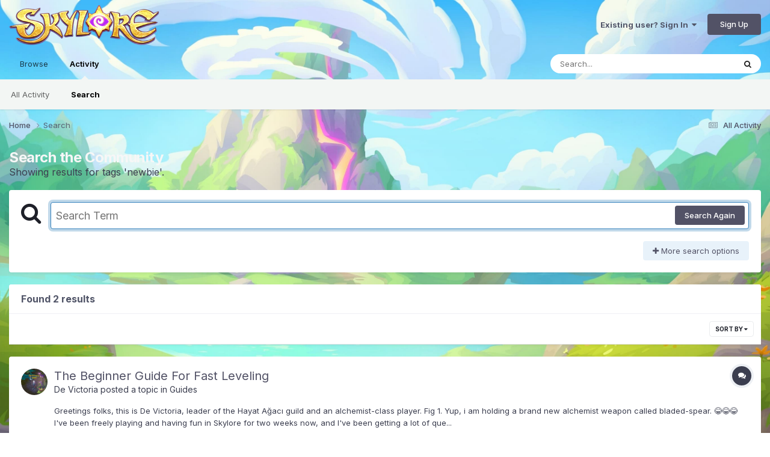

--- FILE ---
content_type: text/html;charset=UTF-8
request_url: https://forum.skylore.com/index.php?/search/&tags=newbie&updated_after=any&sortby=relevancy&_nodeSelectName=forums_topic_node&_noJs=1
body_size: 17762
content:
<!DOCTYPE html>
<html lang="en-US" dir="ltr">
	<head>
		<meta charset="utf-8">
		<title>Showing results for tags &#039;newbie&#039;. - Official Forum of Mobile MMORPG Skylore</title>
		
			
		
		

	<meta name="viewport" content="width=device-width, initial-scale=1">


	
	
		<meta property="og:image" content="https://forum.skylore.com/uploads/monthly_2021_08/1963825734_ForumOGP.png.c0c706d946e03f5c614b7294680c645f.png">
	


	<meta name="twitter:card" content="summary_large_image" />




	
		
			
				<meta name="robots" content="noindex">
			
		
	

	
		
			
				<meta property="og:site_name" content="Official Forum of Mobile MMORPG Skylore">
			
		
	

	
		
			
				<meta property="og:locale" content="en_US">
			
		
	


	
		<link as="style" rel="preload" href="https://forum.skylore.com/applications/core/interface/ckeditor/ckeditor/skins/ips/editor.css?t=P1PF" />
	

	
		<link as="style" rel="preload" href="https://forum.skylore.com/applications/core/interface/ckeditor/ckeditor/skins/ips/editor.css?t=P1PF" />
	

	
		<link as="style" rel="preload" href="https://forum.skylore.com/applications/core/interface/ckeditor/ckeditor/skins/ips/editor.css?t=P1PF" />
	

	
		<link as="style" rel="preload" href="https://forum.skylore.com/applications/core/interface/ckeditor/ckeditor/skins/ips/editor.css?t=P1PF" />
	





<link rel="manifest" href="https://forum.skylore.com/index.php?/manifest.webmanifest/">
<meta name="msapplication-config" content="https://forum.skylore.com/index.php?/browserconfig.xml/">
<meta name="msapplication-starturl" content="/">
<meta name="application-name" content="Official Forum of Mobile MMORPG Skylore">
<meta name="apple-mobile-web-app-title" content="Official Forum of Mobile MMORPG Skylore">

	<meta name="theme-color" content="#ffffff">










<link rel="preload" href="//forum.skylore.com/applications/core/interface/font/fontawesome-webfont.woff2?v=4.7.0" as="font" crossorigin="anonymous">
		


	<link rel="preconnect" href="https://fonts.googleapis.com">
	<link rel="preconnect" href="https://fonts.gstatic.com" crossorigin>
	
		<link href="https://fonts.googleapis.com/css2?family=Inter:wght@300;400;500;600;700&display=swap" rel="stylesheet">
	



	<link rel='stylesheet' href='https://forum.skylore.com/uploads/css_built_2/341e4a57816af3ba440d891ca87450ff_framework.css?v=83a4bd0c6c1749126326' media='all'>

	<link rel='stylesheet' href='https://forum.skylore.com/uploads/css_built_2/05e81b71abe4f22d6eb8d1a929494829_responsive.css?v=83a4bd0c6c1749126326' media='all'>

	<link rel='stylesheet' href='https://forum.skylore.com/uploads/css_built_2/20446cf2d164adcc029377cb04d43d17_flags.css?v=83a4bd0c6c1749126326' media='all'>

	<link rel='stylesheet' href='https://forum.skylore.com/uploads/css_built_2/90eb5adf50a8c640f633d47fd7eb1778_core.css?v=83a4bd0c6c1749126326' media='all'>

	<link rel='stylesheet' href='https://forum.skylore.com/uploads/css_built_2/5a0da001ccc2200dc5625c3f3934497d_core_responsive.css?v=83a4bd0c6c1749126326' media='all'>

	<link rel='stylesheet' href='https://forum.skylore.com/uploads/css_built_2/f2ef08fd7eaff94a9763df0d2e2aaa1f_streams.css?v=83a4bd0c6c1749126326' media='all'>

	<link rel='stylesheet' href='https://forum.skylore.com/uploads/css_built_2/802f8406e60523fd5b2af0bb4d7ccf04_search.css?v=83a4bd0c6c1749126326' media='all'>

	<link rel='stylesheet' href='https://forum.skylore.com/uploads/css_built_2/ae8d39c59d6f1b4d32a059629f12aaf5_search_responsive.css?v=83a4bd0c6c1749126326' media='all'>





<link rel='stylesheet' href='https://forum.skylore.com/uploads/css_built_2/258adbb6e4f3e83cd3b355f84e3fa002_custom.css?v=83a4bd0c6c1749126326' media='all'>




		
		

	
	<link rel='shortcut icon' href='https://forum.skylore.com/uploads/monthly_2025_04/skylore_icon_1024x1024_cat.png' type="image/png">

	</head>
	<body class='ipsApp ipsApp_front ipsJS_none ipsClearfix' data-controller='core.front.core.app' data-message="" data-pageApp='core' data-pageLocation='front' data-pageModule='search' data-pageController='search'   >
		<a href='#ipsLayout_mainArea' class='ipsHide' title='Go to main content on this page' accesskey='m'>Jump to content</a>
		
			<div id='ipsLayout_header' class='ipsClearfix'>
				





				<header>
					<div class='ipsLayout_container'>
						


<a href='https://forum.skylore.com/' id='elLogo' accesskey='1'><img src="https://forum.skylore.com/uploads/monthly_2021_08/1901396930_Frame253-2.png.05cea7aecadbcf2a8b82d7cc55c76540.png" alt='Official Forum of Mobile MMORPG Skylore'></a>

						
							

	<ul id='elUserNav' class='ipsList_inline cSignedOut ipsResponsive_showDesktop'>
		
        
		
        
        
            
            <li id='elSignInLink'>
                <a href='https://forum.skylore.com/index.php?/login/' data-ipsMenu-closeOnClick="false" data-ipsMenu id='elUserSignIn'>
                    Existing user? Sign In &nbsp;<i class='fa fa-caret-down'></i>
                </a>
                
<div id='elUserSignIn_menu' class='ipsMenu ipsMenu_auto ipsHide'>
	<form accept-charset='utf-8' method='post' action='https://forum.skylore.com/index.php?/login/'>
		<input type="hidden" name="csrfKey" value="dfc607fb10f637dc55008fe44abd51fe">
		<input type="hidden" name="ref" value="aHR0cHM6Ly9mb3J1bS5za3lsb3JlLmNvbS9pbmRleC5waHA/L3NlYXJjaC8mdGFncz1uZXdiaWUmdXBkYXRlZF9hZnRlcj1hbnkmc29ydGJ5PXJlbGV2YW5jeSZfbm9kZVNlbGVjdE5hbWU9Zm9ydW1zX3RvcGljX25vZGUmX25vSnM9MQ==">
		<div data-role="loginForm">
			
			
			
				
<div class="ipsPad ipsForm ipsForm_vertical">
	<h4 class="ipsType_sectionHead">Sign In</h4>
	<br><br>
	<ul class='ipsList_reset'>
		<li class="ipsFieldRow ipsFieldRow_noLabel ipsFieldRow_fullWidth">
			
			
				<input type="email" placeholder="Email Address" name="auth" autocomplete="email">
			
		</li>
		<li class="ipsFieldRow ipsFieldRow_noLabel ipsFieldRow_fullWidth">
			<input type="password" placeholder="Password" name="password" autocomplete="current-password">
		</li>
		<li class="ipsFieldRow ipsFieldRow_checkbox ipsClearfix">
			<span class="ipsCustomInput">
				<input type="checkbox" name="remember_me" id="remember_me_checkbox" value="1" checked aria-checked="true">
				<span></span>
			</span>
			<div class="ipsFieldRow_content">
				<label class="ipsFieldRow_label" for="remember_me_checkbox">Remember me</label>
				<span class="ipsFieldRow_desc">Not recommended on shared computers</span>
			</div>
		</li>
		<li class="ipsFieldRow ipsFieldRow_fullWidth">
			<button type="submit" name="_processLogin" value="usernamepassword" class="ipsButton ipsButton_primary ipsButton_small" id="elSignIn_submit">Sign In</button>
			
				<p class="ipsType_right ipsType_small">
					
						<a href='https://forum.skylore.com/index.php?/lostpassword/' data-ipsDialog data-ipsDialog-title='Forgot your password?'>
					
					Forgot your password?</a>
				</p>
			
		</li>
	</ul>
</div>
			
		</div>
	</form>
</div>
            </li>
            
        
		
			<li>
				
					<a href='https://forum.skylore.com/index.php?/register/' data-ipsDialog data-ipsDialog-size='narrow' data-ipsDialog-title='Sign Up' id='elRegisterButton' class='ipsButton ipsButton_normal ipsButton_primary'>Sign Up</a>
				
			</li>
		
	</ul>

							
<ul class='ipsMobileHamburger ipsList_reset ipsResponsive_hideDesktop'>
	<li data-ipsDrawer data-ipsDrawer-drawerElem='#elMobileDrawer'>
		<a href='#' >
			
			
				
			
			
			
			<i class='fa fa-navicon'></i>
		</a>
	</li>
</ul>
						
					</div>
				</header>
				

	<nav data-controller='core.front.core.navBar' class=' ipsResponsive_showDesktop'>
		<div class='ipsNavBar_primary ipsLayout_container '>
			<ul data-role="primaryNavBar" class='ipsClearfix'>
				


	
		
		
		<li  id='elNavSecondary_1' data-role="navBarItem" data-navApp="core" data-navExt="CustomItem">
			
			
				<a href="https://forum.skylore.com"  data-navItem-id="1" >
					Browse<span class='ipsNavBar_active__identifier'></span>
				</a>
			
			
				<ul class='ipsNavBar_secondary ipsHide' data-role='secondaryNavBar'>
					


	
		
		
		<li  id='elNavSecondary_8' data-role="navBarItem" data-navApp="forums" data-navExt="Forums">
			
			
				<a href="https://forum.skylore.com/index.php"  data-navItem-id="8" >
					Forums<span class='ipsNavBar_active__identifier'></span>
				</a>
			
			
		</li>
	
	

	
	

	
		
		
		<li  id='elNavSecondary_11' data-role="navBarItem" data-navApp="core" data-navExt="OnlineUsers">
			
			
				<a href="https://forum.skylore.com/index.php?/online/"  data-navItem-id="11" >
					Online Users<span class='ipsNavBar_active__identifier'></span>
				</a>
			
			
		</li>
	
	

	
		
		
		<li  id='elNavSecondary_12' data-role="navBarItem" data-navApp="core" data-navExt="Leaderboard">
			
			
				<a href="https://forum.skylore.com/index.php?/leaderboard/"  data-navItem-id="12" >
					Leaderboard<span class='ipsNavBar_active__identifier'></span>
				</a>
			
			
		</li>
	
	

					<li class='ipsHide' id='elNavigationMore_1' data-role='navMore'>
						<a href='#' data-ipsMenu data-ipsMenu-appendTo='#elNavigationMore_1' id='elNavigationMore_1_dropdown'>More <i class='fa fa-caret-down'></i></a>
						<ul class='ipsHide ipsMenu ipsMenu_auto' id='elNavigationMore_1_dropdown_menu' data-role='moreDropdown'></ul>
					</li>
				</ul>
			
		</li>
	
	

	
		
		
			
		
		<li class='ipsNavBar_active' data-active id='elNavSecondary_2' data-role="navBarItem" data-navApp="core" data-navExt="CustomItem">
			
			
				<a href="https://forum.skylore.com/index.php?/discover/"  data-navItem-id="2" data-navDefault>
					Activity<span class='ipsNavBar_active__identifier'></span>
				</a>
			
			
				<ul class='ipsNavBar_secondary ' data-role='secondaryNavBar'>
					


	
		
		
		<li  id='elNavSecondary_3' data-role="navBarItem" data-navApp="core" data-navExt="AllActivity">
			
			
				<a href="https://forum.skylore.com/index.php?/discover/"  data-navItem-id="3" >
					All Activity<span class='ipsNavBar_active__identifier'></span>
				</a>
			
			
		</li>
	
	

	
	

	
	

	
	

	
		
		
			
		
		<li class='ipsNavBar_active' data-active id='elNavSecondary_7' data-role="navBarItem" data-navApp="core" data-navExt="Search">
			
			
				<a href="https://forum.skylore.com/index.php?/search/"  data-navItem-id="7" data-navDefault>
					Search<span class='ipsNavBar_active__identifier'></span>
				</a>
			
			
		</li>
	
	

					<li class='ipsHide' id='elNavigationMore_2' data-role='navMore'>
						<a href='#' data-ipsMenu data-ipsMenu-appendTo='#elNavigationMore_2' id='elNavigationMore_2_dropdown'>More <i class='fa fa-caret-down'></i></a>
						<ul class='ipsHide ipsMenu ipsMenu_auto' id='elNavigationMore_2_dropdown_menu' data-role='moreDropdown'></ul>
					</li>
				</ul>
			
		</li>
	
	

	
	

	
	

				<li class='ipsHide' id='elNavigationMore' data-role='navMore'>
					<a href='#' data-ipsMenu data-ipsMenu-appendTo='#elNavigationMore' id='elNavigationMore_dropdown'>More</a>
					<ul class='ipsNavBar_secondary ipsHide' data-role='secondaryNavBar'>
						<li class='ipsHide' id='elNavigationMore_more' data-role='navMore'>
							<a href='#' data-ipsMenu data-ipsMenu-appendTo='#elNavigationMore_more' id='elNavigationMore_more_dropdown'>More <i class='fa fa-caret-down'></i></a>
							<ul class='ipsHide ipsMenu ipsMenu_auto' id='elNavigationMore_more_dropdown_menu' data-role='moreDropdown'></ul>
						</li>
					</ul>
				</li>
			</ul>
			

	<div id="elSearchWrapper">
		<div id='elSearch' data-controller="core.front.core.quickSearch">
			<form accept-charset='utf-8' action='//forum.skylore.com/index.php?/search/&amp;do=quicksearch' method='post'>
                <input type='search' id='elSearchField' placeholder='Search...' name='q' autocomplete='off' aria-label='Search'>
                <details class='cSearchFilter'>
                    <summary class='cSearchFilter__text'></summary>
                    <ul class='cSearchFilter__menu'>
                        
                        <li><label><input type="radio" name="type" value="all"  checked><span class='cSearchFilter__menuText'>Everywhere</span></label></li>
                        
                        
                            <li><label><input type="radio" name="type" value="core_statuses_status"><span class='cSearchFilter__menuText'>Status Updates</span></label></li>
                        
                            <li><label><input type="radio" name="type" value="forums_topic"><span class='cSearchFilter__menuText'>Topics</span></label></li>
                        
                            <li><label><input type="radio" name="type" value="core_members"><span class='cSearchFilter__menuText'>Members</span></label></li>
                        
                    </ul>
                </details>
				<button class='cSearchSubmit' type="submit" aria-label='Search'><i class="fa fa-search"></i></button>
			</form>
		</div>
	</div>

		</div>
	</nav>

				
<ul id='elMobileNav' class='ipsResponsive_hideDesktop' data-controller='core.front.core.mobileNav'>
	
		
			<li id='elMobileBreadcrumb'>
				<a href='https://forum.skylore.com/'>
					<span>Home</span>
				</a>
			</li>
		
	
	
	
	<li >
		<a data-action="defaultStream" href='https://forum.skylore.com/index.php?/discover/'><i class="fa fa-newspaper-o" aria-hidden="true"></i></a>
	</li>

	

	
		<li class='ipsJS_show'>
			<a href='https://forum.skylore.com/index.php?/search/'><i class='fa fa-search'></i></a>
		</li>
	
</ul>
			</div>
		
		<main id='ipsLayout_body' class='ipsLayout_container'>
			<div id='ipsLayout_contentArea'>
				<div id='ipsLayout_contentWrapper'>
					
<nav class='ipsBreadcrumb ipsBreadcrumb_top ipsFaded_withHover'>
	

	<ul class='ipsList_inline ipsPos_right'>
		
		<li >
			<a data-action="defaultStream" class='ipsType_light '  href='https://forum.skylore.com/index.php?/discover/'><i class="fa fa-newspaper-o" aria-hidden="true"></i> <span>All Activity</span></a>
		</li>
		
	</ul>

	<ul data-role="breadcrumbList">
		<li>
			<a title="Home" href='https://forum.skylore.com/'>
				<span>Home <i class='fa fa-angle-right'></i></span>
			</a>
		</li>
		
		
			<li>
				
					<a href='https://forum.skylore.com/index.php?/search/'>
						<span>Search </span>
					</a>
				
			</li>
		
	</ul>
</nav>
					
					<div id='ipsLayout_mainArea'>
						
						
						
						

	




						

<div data-controller='core.front.search.main' data-baseURL='https://forum.skylore.com/index.php?/search/'>
	<div class='ipsResponsive_hidePhone ipsPageHeader'>
		<h1 class='ipsType_pageTitle'>Search the Community</h1>
		<p class='ipsType_reset ipsType_large ' data-role='searchBlurb'>Showing results for tags &#039;newbie&#039;.</p>
	</div>
	
	

	<div class='ipsBox ipsPadding ipsResponsive_pull ipsMargin_top' data-controller='core.front.search.filters' id='elSearchFilters'>
		


<form accept-charset='utf-8' class="ipsForm ipsForm_vertical" method='post' action='https://forum.skylore.com/index.php?/search/&amp;tags=newbie&amp;updated_after=any&amp;sortby=relevancy&amp;_nodeSelectName=forums_topic_node&amp;_noJs=1' data-ipsForm id='elSearchFilters_content'>
	<input type="hidden" name="form_submitted" value="1">
	
		<input type="hidden" name="csrfKey" value="dfc607fb10f637dc55008fe44abd51fe">
	
		<input type="hidden" name="sortby" value="relevancy">
	

	

	<div class='ipsFlex ipsFlex-ai:start ipsGap cSearchMainBar'>
		<button type='submit' class='ipsFlex-flex:00 cSearchPretendButton' tabindex='-1'><i class='fa fa-search ipsType_huge'></i></button>
		<div class='ipsFlex-flex:11'>
			<div class='cSearchWrapper'>
				<input type='text' id='elMainSearchInput' name='q' value='' placeholder='Search Term' autofocus class='ipsField_primary ipsField_fullWidth'>
				<div class='cSearchWrapper__button'>
					<button type='submit' id='elSearchSubmit' class='ipsButton ipsButton_primary ipsButton_verySmall ipsPos_right ipsResponsive_hidePhone ' data-action='searchAgain'>Search Again</button>
				</div>
			</div>
			<div class='ipsFlex ipsFlex-ai:center ipsFlex-fw:wrap'>
				<div class='ipsFlex-flex:11 ipsType_brandedLinks'>
					<div class='ipsMargin_top' data-role="hints">
					

			
				</div>
				</div>
				<div>
					<p class='ipsType_reset ipsMargin_top ' data-action='showFilters'>
						<a href='#' class='ipsButton ipsButton_light ipsButton_verySmall'><i class='fa fa-plus'></i> More search options</a>
					</p>
				</div>
			</div>
		</div>
	</div>

	<div data-role='searchFilters' class='ipsSpacer_top ipsBox ipsBox--child ipsHide'>
		
		<div class='ipsTabs ipsTabs_stretch ipsClearfix' id='elTabs_search' data-ipsTabBar data-ipsTabBar-contentArea='#elTabs_search_content'>
			<a href="#elTabs_search" data-action="expandTabs"><i class="fa fa-caret-down"></i></a>
			<ul role='tablist'>
				<li>
					<a href='#' id="elTab_searchContent" class="ipsTabs_item ipsTabs_activeItem ipsType_center" title="Search in our content" role="tab" aria-selected="true">
						Content Search
					</a>
				</li>
				<li>
					<a href='#' id="elTab_searchMembers" class="ipsTabs_item  ipsType_center" title="Search our members" role="tab" >
						Member Search
					</a>
				</li>
			</ul>
		</div>
		
		<section id='elTabs_search_content' class='ipsTabs_panels'>
			<div id='ipsTabs_elTabs_search_elTab_searchContent_panel' class='ipsTabs_panel' data-tabType='content'>
				<div class='ipsPad_double'>
					<div class=''>		
						<ul class='ipsList_reset'>
							
								
									<li class='ipsSpacer_half  ipsFieldRow_fullWidth' data-role='searchTags'>
										<h3 class="ipsType_reset ipsType_large cStreamForm_title ipsSpacer_bottom ipsSpacer_half">Search By Tags</h3>
										


	





	
		


<div>

<textarea
	name="tags"
	id='elInput_tags'
	class=""
	
	
	
	
	data-ipsAutocomplete
	
	data-ipsAutocomplete-forceLower
	data-ipsAutocomplete-lang='ac_optional'
	
	
	
	
	
	
	
	
	
	data-ipsAutocomplete-minimized
>newbie</textarea>




</div>









										<span class='ipsType_light ipsType_small'>Type tags separated by commas.</span>
									</li>
								
								
									<li class='ipsSpacer_top ipsSpacer_half ipsHide' data-role='searchTermsOrTags'>
										<ul class='ipsFieldRow_content ipsList_reset'>
											<li class='ipsFieldRow_inlineCheckbox'>
												<span class='ipsCustomInput'>
													<input type='radio' name="eitherTermsOrTags" value="or" id='elRadio_eitherTermsOrTags_or' checked>
													<span></span>
												</span> <label for='elRadio_eitherTermsOrTags_or'>Match term <strong>OR</strong> tags</label>
											</li>
											<li class='ipsFieldRow_inlineCheckbox'>
												<span class='ipsCustomInput'>
													<input type='radio' name="eitherTermsOrTags" value="and" id='elRadio_eitherTermsOrTags_and' >
													<span></span>
												</span> <label for='elRadio_eitherTermsOrTags_and'>Match term <strong>AND</strong> tags</label>
											</li>
										</ul>
									</li>
								
							
							
								<li class='ipsSpacer_top ipsHide ipsFieldRow_fullWidth' data-role='searchAuthors'>
									<h3 class="ipsType_reset ipsType_large cStreamForm_title ipsSpacer_bottom ipsSpacer_half">Search By Author</h3>
									


	






<div>

<textarea
	name="author"
	id='elInput_author'
	class=""
	
	
	
	
	data-ipsAutocomplete
	
	
	data-ipsAutocomplete-lang='mem_optional'
	data-ipsAutocomplete-maxItems='1'
	
		data-ipsAutocomplete-unique
	
	
		data-ipsAutocomplete-dataSource="https://forum.skylore.com/index.php?app=core&amp;module=system&amp;controller=ajax&amp;do=findMember"
		data-ipsAutocomplete-queryParam='input'
	
	
		data-ipsAutocomplete-resultItemTemplate="core.autocomplete.memberItem"
	
	
	
	data-ipsAutocomplete-minAjaxLength='3'
	data-ipsAutocomplete-disallowedCharacters='[]'
	data-ipsAutocomplete-commaTrigger='false'
	
></textarea>




</div>









								</li>
							
						</ul>
						
							<ul class="ipsList_inline ipsType_normal ipsJS_show">
								
								
									<li><a href="#" data-action="searchByAuthors" data-opens='searchAuthors'><i class="fa fa-plus"></i> Search By Author</a></li>
								
							</ul>
						
					</div>

					<div class='ipsGrid ipsGrid_collapsePhone ipsSpacer_top ipsSpacer_double'>
						
							
							<div class='ipsGrid_span3'>
								<h3 class="ipsType_reset ipsType_large cStreamForm_title ipsSpacer_bottom ipsSpacer_half">Content Type</h3>
								<ul class="ipsSideMenu_list ipsSideMenu_withRadios ipsSideMenu_small ipsType_normal" data-role='searchApp' data-ipsSideMenu data-ipsSideMenu-type="radio" data-ipsSideMenu-responsive="false">
									
										
										<li>
											<span id='elSearchToggle_' class='ipsSideMenu_item ipsSideMenu_itemActive' data-ipsMenuValue=''>
												<input type="radio" name="type" value="" checked id="elRadio_type_" data-control="toggle" data-toggles="club" data-toggle-visibleCheck='#elSearchToggle_'>
												<label for='elRadio_type_' id='elField_type__label' data-role='searchAppTitle'>All Content</label>
											</span>
										</li>
									
										
										<li>
											<span id='elSearchToggle_core_statuses_status' class='ipsSideMenu_item ' data-ipsMenuValue='core_statuses_status'>
												<input type="radio" name="type" value="core_statuses_status"  id="elRadio_type_core_statuses_status" data-control="toggle" data-toggles="core_statuses_status_node,search_min_comments" data-toggle-visibleCheck='#elSearchToggle_core_statuses_status'>
												<label for='elRadio_type_core_statuses_status' id='elField_type_core_statuses_status_label' data-role='searchAppTitle'>Status Updates</label>
											</span>
										</li>
									
										
										<li>
											<span id='elSearchToggle_forums_topic' class='ipsSideMenu_item ' data-ipsMenuValue='forums_topic'>
												<input type="radio" name="type" value="forums_topic"  id="elRadio_type_forums_topic" data-control="toggle" data-toggles="forums_topic_node,search_min_views,search_min_replies" data-toggle-visibleCheck='#elSearchToggle_forums_topic'>
												<label for='elRadio_type_forums_topic' id='elField_type_forums_topic_label' data-role='searchAppTitle'>Topics</label>
											</span>
										</li>
									
								</ul>
								
								
									<br>
									
										<div id="forums_topic_node">
											<h3 class="ipsType_reset ipsType_large cStreamForm_title ipsSpacer_bottom ipsSpacer_half">Forums</h3>
											
<div class='ipsSelectTree ipsJS_show' data-name='forums_topic_node' data-ipsSelectTree data-ipsSelectTree-url="https://forum.skylore.com/index.php?/search/&amp;tags=newbie&amp;updated_after=any&amp;sortby=relevancy&amp;_nodeSelectName=forums_topic_node&amp;_noJs=1" data-ipsSelectTree-multiple data-ipsSelectTree-selected='[]'>
	<input type="hidden" name="forums_topic_node" value="" data-role="nodeValue">
	<div class='ipsSelectTree_value ipsSelectTree_placeholder'></div>
	<span class='ipsSelectTree_expand'><i class='fa fa-chevron-down'></i></span>
	<div class='ipsSelectTree_nodes ipsHide'>
		<div data-role='nodeList' class='ipsScrollbar'>
			
				

	<ul class='ipsList_reset'>
		
			
				<li>
					
						
							<div class='ipsSelectTree_item ipsSelectTree_itemDisabled ipsSelectTree_withChildren ipsSelectTree_itemOpen' data-id="4" data-breadcrumb='[]' data-childrenloaded="true">
								
									<a href='#' data-action="getChildren" class='ipsSelectTree_toggle'></a>
								
								<span data-role="nodeTitle">
									
										International community
									
								</span>
							</div>
							
								<div data-role="childWrapper">
									

	<ul class='ipsList_reset'>
		
			
				<li>
					
						<div data-action="nodeSelect" class='ipsSelectTree_item  ' data-id="5" data-breadcrumb='[&quot;International community&quot;]'  >
							
							<span data-role="nodeTitle">
								
									News &amp; Announcement
								
							</span>
						</div>
						
					
				</li>
			
		
			
				<li>
					
						<div data-action="nodeSelect" class='ipsSelectTree_item  ' data-id="75" data-breadcrumb='[&quot;International community&quot;]'  >
							
							<span data-role="nodeTitle">
								
									General section
								
							</span>
						</div>
						
					
				</li>
			
		
			
				<li>
					
						<div data-action="nodeSelect" class='ipsSelectTree_item  ' data-id="76" data-breadcrumb='[&quot;International community&quot;]'  >
							
							<span data-role="nodeTitle">
								
									Guides
								
							</span>
						</div>
						
					
				</li>
			
		
			
				<li>
					
						<div data-action="nodeSelect" class='ipsSelectTree_item ipsSelectTree_withChildren ' data-id="39" data-breadcrumb='[&quot;International community&quot;]'  >
							
								<a href='#' data-action="getChildren" class='ipsSelectTree_toggle'></a>
							
							<span data-role="nodeTitle">
								
									Bug reports
								
							</span>
						</div>
						
					
				</li>
			
		
			
				<li>
					
						
							<div class='ipsSelectTree_item ipsSelectTree_itemDisabled ipsSelectTree_withChildren ' data-id="50" data-breadcrumb='[&quot;International community&quot;]' >
								
									<a href='#' data-action="getChildren" class='ipsSelectTree_toggle'></a>
								
								<span data-role="nodeTitle">
									
										Suggestions
									
								</span>
							</div>
							
						
					
				</li>
			
		
			
				<li>
					
						<div data-action="nodeSelect" class='ipsSelectTree_item  ' data-id="78" data-breadcrumb='[&quot;International community&quot;]'  >
							
							<span data-role="nodeTitle">
								
									Guilds
								
							</span>
						</div>
						
					
				</li>
			
		
			
				<li>
					
						<div data-action="nodeSelect" class='ipsSelectTree_item  ' data-id="38" data-breadcrumb='[&quot;International community&quot;]'  >
							
							<span data-role="nodeTitle">
								
									Tavern &quot;Hoppy Hog&quot;
								
							</span>
						</div>
						
					
				</li>
			
		
			
				<li>
					
						<div data-action="nodeSelect" class='ipsSelectTree_item ipsSelectTree_withChildren ' data-id="71" data-breadcrumb='[&quot;International community&quot;]'  >
							
								<a href='#' data-action="getChildren" class='ipsSelectTree_toggle'></a>
							
							<span data-role="nodeTitle">
								
									Creative section
								
							</span>
						</div>
						
					
				</li>
			
		
			
				<li>
					
						<div data-action="nodeSelect" class='ipsSelectTree_item ipsSelectTree_withChildren ' data-id="74" data-breadcrumb='[&quot;International community&quot;]'  >
							
								<a href='#' data-action="getChildren" class='ipsSelectTree_toggle'></a>
							
							<span data-role="nodeTitle">
								
									Contests
								
							</span>
						</div>
						
					
				</li>
			
		
			
				<li>
					
						<div data-action="nodeSelect" class='ipsSelectTree_item  ' data-id="61" data-breadcrumb='[&quot;International community&quot;]'  >
							
							<span data-role="nodeTitle">
								
									Reviews and impressions
								
							</span>
						</div>
						
					
				</li>
			
		
		
	</ul>

								</div>
							
						
					
				</li>
			
		
			
				<li>
					
						
							<div class='ipsSelectTree_item ipsSelectTree_itemDisabled ipsSelectTree_withChildren ipsSelectTree_itemOpen' data-id="1" data-breadcrumb='[]' data-childrenloaded="true">
								
									<a href='#' data-action="getChildren" class='ipsSelectTree_toggle'></a>
								
								<span data-role="nodeTitle">
									
										Русское сообщество
									
								</span>
							</div>
							
								<div data-role="childWrapper">
									

	<ul class='ipsList_reset'>
		
			
				<li>
					
						<div data-action="nodeSelect" class='ipsSelectTree_item  ' data-id="2" data-breadcrumb='[&quot;\u0420\u0443\u0441\u0441\u043a\u043e\u0435 \u0441\u043e\u043e\u0431\u0449\u0435\u0441\u0442\u0432\u043e&quot;]'  >
							
							<span data-role="nodeTitle">
								
									Новости и анонсы
								
							</span>
						</div>
						
					
				</li>
			
		
			
				<li>
					
						<div data-action="nodeSelect" class='ipsSelectTree_item  ' data-id="65" data-breadcrumb='[&quot;\u0420\u0443\u0441\u0441\u043a\u043e\u0435 \u0441\u043e\u043e\u0431\u0449\u0435\u0441\u0442\u0432\u043e&quot;]'  >
							
							<span data-role="nodeTitle">
								
									Общий раздел
								
							</span>
						</div>
						
					
				</li>
			
		
			
				<li>
					
						<div data-action="nodeSelect" class='ipsSelectTree_item  ' data-id="66" data-breadcrumb='[&quot;\u0420\u0443\u0441\u0441\u043a\u043e\u0435 \u0441\u043e\u043e\u0431\u0449\u0435\u0441\u0442\u0432\u043e&quot;]'  >
							
							<span data-role="nodeTitle">
								
									Руководства
								
							</span>
						</div>
						
					
				</li>
			
		
			
				<li>
					
						
							<div class='ipsSelectTree_item ipsSelectTree_itemDisabled ipsSelectTree_withChildren ' data-id="9" data-breadcrumb='[&quot;\u0420\u0443\u0441\u0441\u043a\u043e\u0435 \u0441\u043e\u043e\u0431\u0449\u0435\u0441\u0442\u0432\u043e&quot;]' >
								
									<a href='#' data-action="getChildren" class='ipsSelectTree_toggle'></a>
								
								<span data-role="nodeTitle">
									
										Сообщения об ошибках
									
								</span>
							</div>
							
						
					
				</li>
			
		
			
				<li>
					
						
							<div class='ipsSelectTree_item ipsSelectTree_itemDisabled ipsSelectTree_withChildren ' data-id="19" data-breadcrumb='[&quot;\u0420\u0443\u0441\u0441\u043a\u043e\u0435 \u0441\u043e\u043e\u0431\u0449\u0435\u0441\u0442\u0432\u043e&quot;]' >
								
									<a href='#' data-action="getChildren" class='ipsSelectTree_toggle'></a>
								
								<span data-role="nodeTitle">
									
										Предложения
									
								</span>
							</div>
							
						
					
				</li>
			
		
			
				<li>
					
						<div data-action="nodeSelect" class='ipsSelectTree_item  ' data-id="77" data-breadcrumb='[&quot;\u0420\u0443\u0441\u0441\u043a\u043e\u0435 \u0441\u043e\u043e\u0431\u0449\u0435\u0441\u0442\u0432\u043e&quot;]'  >
							
							<span data-role="nodeTitle">
								
									Гильдии
								
							</span>
						</div>
						
					
				</li>
			
		
			
				<li>
					
						<div data-action="nodeSelect" class='ipsSelectTree_item ipsSelectTree_withChildren ' data-id="31" data-breadcrumb='[&quot;\u0420\u0443\u0441\u0441\u043a\u043e\u0435 \u0441\u043e\u043e\u0431\u0449\u0435\u0441\u0442\u0432\u043e&quot;]'  >
							
								<a href='#' data-action="getChildren" class='ipsSelectTree_toggle'></a>
							
							<span data-role="nodeTitle">
								
									Трактир &quot;Хмельной Боров&quot;
								
							</span>
						</div>
						
					
				</li>
			
		
			
				<li>
					
						<div data-action="nodeSelect" class='ipsSelectTree_item ipsSelectTree_withChildren ' data-id="68" data-breadcrumb='[&quot;\u0420\u0443\u0441\u0441\u043a\u043e\u0435 \u0441\u043e\u043e\u0431\u0449\u0435\u0441\u0442\u0432\u043e&quot;]'  >
							
								<a href='#' data-action="getChildren" class='ipsSelectTree_toggle'></a>
							
							<span data-role="nodeTitle">
								
									Творческий раздел
								
							</span>
						</div>
						
					
				</li>
			
		
			
				<li>
					
						<div data-action="nodeSelect" class='ipsSelectTree_item ipsSelectTree_withChildren ' data-id="69" data-breadcrumb='[&quot;\u0420\u0443\u0441\u0441\u043a\u043e\u0435 \u0441\u043e\u043e\u0431\u0449\u0435\u0441\u0442\u0432\u043e&quot;]'  >
							
								<a href='#' data-action="getChildren" class='ipsSelectTree_toggle'></a>
							
							<span data-role="nodeTitle">
								
									Конкурсы
								
							</span>
						</div>
						
					
				</li>
			
		
		
	</ul>

								</div>
							
						
					
				</li>
			
		
		
	</ul>

			
		</div>
		
	</div>
</div>

<noscript>
	
		

	<input type="hidden" name="forums_topic_node[]" value="__EMPTY">

<select name="forums_topic_node[]" class="" multiple    >
	
		
			<option value='4'   disabled >International community</option>
		
	
		
			<option value='5'    >- News &amp; Announcement</option>
		
	
		
			<option value='75'    >- General section</option>
		
	
		
			<option value='76'    >- Guides</option>
		
	
		
			<option value='39'    >- Bug reports</option>
		
	
		
			<option value='40'    >- - Arena</option>
		
	
		
			<option value='41'    >- - Battlefield</option>
		
	
		
			<option value='42'    >- - Dungeons</option>
		
	
		
			<option value='43'   disabled >- - Character Classes</option>
		
	
		
			<option value='45'    >- - - Shadow</option>
		
	
		
			<option value='46'    >- - - Guardian</option>
		
	
		
			<option value='47'    >- - - Mage</option>
		
	
		
			<option value='48'    >- - - Alchemist</option>
		
	
		
			<option value='49'    >- - - Hunter</option>
		
	
		
			<option value='44'    >- - Other</option>
		
	
		
			<option value='50'   disabled >- Suggestions</option>
		
	
		
			<option value='51'    >- - Arena</option>
		
	
		
			<option value='52'    >- - Battlefield</option>
		
	
		
			<option value='53'    >- - Dungeons</option>
		
	
		
			<option value='54'   disabled >- - Character Classes</option>
		
	
		
			<option value='56'    >- - - Shadow</option>
		
	
		
			<option value='57'    >- - - Guardian</option>
		
	
		
			<option value='58'    >- - - Mage</option>
		
	
		
			<option value='59'    >- - - Alchemist</option>
		
	
		
			<option value='60'    >- - - Hunter</option>
		
	
		
			<option value='55'    >- - Other</option>
		
	
		
			<option value='78'    >- Guilds</option>
		
	
		
			<option value='38'    >- Tavern &quot;Hoppy Hog&quot;</option>
		
	
		
			<option value='71'    >- Creative section</option>
		
	
		
			<option value='64'    >- - Chronicle of Skylore</option>
		
	
		
			<option value='114'    >- - Costumes</option>
		
	
		
			<option value='73'    >- - Video</option>
		
	
		
			<option value='125'    >- - Stories</option>
		
	
		
			<option value='74'    >- Contests</option>
		
	
		
			<option value='121'    >- - Contest archive</option>
		
	
		
			<option value='117'    >- - - Guide Contest — 2023</option>
		
	
		
			<option value='119'    >- - - Guide Contest — 2024</option>
		
	
		
			<option value='61'    >- Reviews and impressions</option>
		
	
		
			<option value='1'   disabled >Русское сообщество</option>
		
	
		
			<option value='2'    >- Новости и анонсы</option>
		
	
		
			<option value='65'    >- Общий раздел</option>
		
	
		
			<option value='66'    >- Руководства</option>
		
	
		
			<option value='9'   disabled >- Сообщения об ошибках</option>
		
	
		
			<option value='10'    >- - Арена</option>
		
	
		
			<option value='11'    >- - Поле Боя</option>
		
	
		
			<option value='29'    >- - Подземелья</option>
		
	
		
			<option value='13'   disabled >- - Игровые классы</option>
		
	
		
			<option value='14'    >- - - Тень</option>
		
	
		
			<option value='16'    >- - - Страж</option>
		
	
		
			<option value='17'    >- - - Чародей</option>
		
	
		
			<option value='18'    >- - - Алхимик</option>
		
	
		
			<option value='15'    >- - - Охотник</option>
		
	
		
			<option value='12'    >- - Прочее</option>
		
	
		
			<option value='19'   disabled >- Предложения</option>
		
	
		
			<option value='20'    >- - Арена</option>
		
	
		
			<option value='21'    >- - Поле Боя</option>
		
	
		
			<option value='30'    >- - Подземелья</option>
		
	
		
			<option value='23'   disabled >- - Игровые классы</option>
		
	
		
			<option value='24'    >- - - Тень</option>
		
	
		
			<option value='25'    >- - - Страж</option>
		
	
		
			<option value='26'    >- - - Чародей</option>
		
	
		
			<option value='27'    >- - - Алхимик</option>
		
	
		
			<option value='28'    >- - - Охотник</option>
		
	
		
			<option value='22'    >- - Прочее</option>
		
	
		
			<option value='77'    >- Гильдии</option>
		
	
		
			<option value='31'    >- Трактир &quot;Хмельной Боров&quot;</option>
		
	
		
			<option value='33'    >- - Игровая комната</option>
		
	
		
			<option value='68'    >- Творческий раздел</option>
		
	
		
			<option value='63'    >- - Летопись Skylore</option>
		
	
		
			<option value='115'    >- - Костюмы</option>
		
	
		
			<option value='70'    >- - Видео</option>
		
	
		
			<option value='124'    >- - Истории</option>
		
	
		
			<option value='69'    >- Конкурсы</option>
		
	
		
			<option value='120'    >- - Архив конкурсов</option>
		
	
		
			<option value='116'    >- - - Конкурс Руководств — 2023</option>
		
	
		
			<option value='118'    >- - - Конкурс Руководств — 2024</option>
		
	
</select>


	
</noscript>
										</div>
									
								
								
								

								<hr class='ipsHr ipsSpacer_both ipsResponsive_showPhone ipsResponsive_block'>
							</div>
						
						<div class='ipsGrid_span9'>
							<div class='ipsGrid_span9' data-role='searchFilters' id='elSearchFiltersMain'>
								<div class='ipsGrid ipsGrid_collapsePhone'>
									<div class='ipsGrid_span6'>
										<h3 class="ipsType_reset ipsType_large cStreamForm_title">Find results in...</h3>
										<ul class='ipsSideMenu_list ipsSideMenu_withRadios ipsSideMenu_small ipsType_normal ipsSpacer_top ipsSpacer_half' role="radiogroup" data-ipsSideMenu data-ipsSideMenu-type="radio" data-ipsSideMenu-responsive="false" data-filterType='searchIn'>
											
												<li>
													<span class='ipsSideMenu_item ipsSideMenu_itemActive' data-ipsMenuValue='all'>
														<input type="radio" name="search_in" value="all" checked id="elRadio_searchIn_full_all">
														<label for='elRadio_searchIn_full_all' id='elField_searchIn_full_label_all'>Content titles and body</label>
													</span>
												</li>
											
												<li>
													<span class='ipsSideMenu_item ' data-ipsMenuValue='titles'>
														<input type="radio" name="search_in" value="titles"  id="elRadio_searchIn_full_titles">
														<label for='elRadio_searchIn_full_titles' id='elField_searchIn_full_label_titles'>Content titles only</label>
													</span>
												</li>
											
										</ul>
									</div>
									<div class='ipsGrid_span6'>
										<h3 class="ipsType_reset ipsType_large cStreamForm_title">Find results that contain...</h3>
										<ul class='ipsSideMenu_list ipsSideMenu_withRadios ipsSideMenu_small ipsType_normal ipsSpacer_top ipsSpacer_half' role="radiogroup" data-ipsSideMenu data-ipsSideMenu-type="radio" data-ipsSideMenu-responsive="false" data-filterType='andOr'>
											
												<li>
													<span class='ipsSideMenu_item ' data-ipsMenuValue='and'>
														<input type="radio" name="search_and_or" value="and"  id="elRadio_andOr_full_and">
														<label for='elRadio_andOr_full_and' id='elField_andOr_full_label_and'><em>All</em> of my search term words</label>
													</span>
												</li>
											
												<li>
													<span class='ipsSideMenu_item ipsSideMenu_itemActive' data-ipsMenuValue='or'>
														<input type="radio" name="search_and_or" value="or" checked id="elRadio_andOr_full_or">
														<label for='elRadio_andOr_full_or' id='elField_andOr_full_label_or'><em>Any</em> of my search term words</label>
													</span>
												</li>
											
										</ul>
									</div>
								</div>
								<br>
								<div class='ipsGrid ipsGrid_collapsePhone'>
									
										<div class='ipsGrid_span6'>
											<h3 class="ipsType_reset ipsType_large cStreamForm_title">Date Created</h3>
											<ul class="ipsSideMenu_list ipsSideMenu_withRadios ipsSideMenu_small ipsType_normal ipsSpacer_top ipsSpacer_half" role="radiogroup" data-ipsSideMenu data-ipsSideMenu-type="radio" data-ipsSideMenu-responsive="false" data-filterType='dateCreated'>
												
													<li>
														<span class='ipsSideMenu_item ipsSideMenu_itemActive' data-ipsMenuValue='any'>
															<input type="radio" name="startDate" value="any" checked id="elRadio_startDate_any">
															<label for='elRadio_startDate_any' id='elField_startDate_label_any'>Any</label>
														</span>
													</li>
												
													<li>
														<span class='ipsSideMenu_item ' data-ipsMenuValue='day'>
															<input type="radio" name="startDate" value="day"  id="elRadio_startDate_day">
															<label for='elRadio_startDate_day' id='elField_startDate_label_day'>Last 24 hours</label>
														</span>
													</li>
												
													<li>
														<span class='ipsSideMenu_item ' data-ipsMenuValue='week'>
															<input type="radio" name="startDate" value="week"  id="elRadio_startDate_week">
															<label for='elRadio_startDate_week' id='elField_startDate_label_week'>Last week</label>
														</span>
													</li>
												
													<li>
														<span class='ipsSideMenu_item ' data-ipsMenuValue='month'>
															<input type="radio" name="startDate" value="month"  id="elRadio_startDate_month">
															<label for='elRadio_startDate_month' id='elField_startDate_label_month'>Last month</label>
														</span>
													</li>
												
													<li>
														<span class='ipsSideMenu_item ' data-ipsMenuValue='six_months'>
															<input type="radio" name="startDate" value="six_months"  id="elRadio_startDate_six_months">
															<label for='elRadio_startDate_six_months' id='elField_startDate_label_six_months'>Last six months</label>
														</span>
													</li>
												
													<li>
														<span class='ipsSideMenu_item ' data-ipsMenuValue='year'>
															<input type="radio" name="startDate" value="year"  id="elRadio_startDate_year">
															<label for='elRadio_startDate_year' id='elField_startDate_label_year'>Last year</label>
														</span>
													</li>
												
													<li>
														<span class='ipsSideMenu_item ' data-ipsMenuValue='custom'>
															<input type="radio" name="startDate" value="custom"  id="elRadio_startDate_custom">
															<label for='elRadio_startDate_custom' id='elField_startDate_label_custom'>Custom</label>
														</span>
													</li>
												
												<li class='ipsGrid ipsGrid_collapsePhone cStreamForm_dates ipsAreaBackground_light ipsPad_half ipsJS_hide' data-role="dateForm">
													<div class='ipsGrid_span6'>
                                                        
														<h4 class='ipsType_minorHeading'>Start</h4>
														<input type='date' name='startDateCustom[start]' data-control='date' data-role='start' value=''>
													</div>
													<div class='ipsGrid_span6'>
                                                        
														<h4 class='ipsType_minorHeading'>End</h4>
														<input type='date' name='startDateCustom[end]' data-control='date' data-role='end' value=''>
                                                    </div>
												</li>
											</ul>
											<hr class='ipsHr ipsSpacer_both ipsResponsive_showPhone ipsResponsive_block'>
										</div>
									
									
										<div class='ipsGrid_span6'>
											<h3 class="ipsType_reset ipsType_large cStreamForm_title">Last Updated</h3>
											<ul class="ipsSideMenu_list ipsSideMenu_withRadios ipsSideMenu_small ipsType_normal ipsSpacer_top ipsSpacer_half" role="radiogroup" data-ipsSideMenu data-ipsSideMenu-type="radio" data-ipsSideMenu-responsive="false" data-filterType='dateUpdated'>
												
													<li>
														<span class='ipsSideMenu_item ipsSideMenu_itemActive' data-ipsMenuValue='any'>
															<input type="radio" name="updatedDate" value="any" checked id="elRadio_updatedDate_any">
															<label for='elRadio_updatedDate_any' id='elField_updatedDate_label_any'>Any</label>
														</span>
													</li>
												
													<li>
														<span class='ipsSideMenu_item ' data-ipsMenuValue='day'>
															<input type="radio" name="updatedDate" value="day"  id="elRadio_updatedDate_day">
															<label for='elRadio_updatedDate_day' id='elField_updatedDate_label_day'>Last 24 hours</label>
														</span>
													</li>
												
													<li>
														<span class='ipsSideMenu_item ' data-ipsMenuValue='week'>
															<input type="radio" name="updatedDate" value="week"  id="elRadio_updatedDate_week">
															<label for='elRadio_updatedDate_week' id='elField_updatedDate_label_week'>Last week</label>
														</span>
													</li>
												
													<li>
														<span class='ipsSideMenu_item ' data-ipsMenuValue='month'>
															<input type="radio" name="updatedDate" value="month"  id="elRadio_updatedDate_month">
															<label for='elRadio_updatedDate_month' id='elField_updatedDate_label_month'>Last month</label>
														</span>
													</li>
												
													<li>
														<span class='ipsSideMenu_item ' data-ipsMenuValue='six_months'>
															<input type="radio" name="updatedDate" value="six_months"  id="elRadio_updatedDate_six_months">
															<label for='elRadio_updatedDate_six_months' id='elField_updatedDate_label_six_months'>Last six months</label>
														</span>
													</li>
												
													<li>
														<span class='ipsSideMenu_item ' data-ipsMenuValue='year'>
															<input type="radio" name="updatedDate" value="year"  id="elRadio_updatedDate_year">
															<label for='elRadio_updatedDate_year' id='elField_updatedDate_label_year'>Last year</label>
														</span>
													</li>
												
													<li>
														<span class='ipsSideMenu_item ' data-ipsMenuValue='custom'>
															<input type="radio" name="updatedDate" value="custom"  id="elRadio_updatedDate_custom">
															<label for='elRadio_updatedDate_custom' id='elField_updatedDate_label_custom'>Custom</label>
														</span>
													</li>
												
												<li class='ipsGrid ipsGrid_collapsePhone cStreamForm_dates ipsAreaBackground_light ipsPad_half ipsJS_hide' data-role="dateForm">
													<div class='ipsGrid_span6'>
                                                        
														<h4 class='ipsType_minorHeading'>Start</h4>
														<input type='date' name='updatedDateCustom[start]' data-control='date' data-role='start' value=''>
													</div>
													<div class='ipsGrid_span6'>
                                                        
														<h4 class='ipsType_minorHeading'>End</h4>
														<input type='date' name='updatedDateCustom[end]' data-control='date' data-role='end' value=''>
													</div>
												</li>
											</ul>
										</div>
									
								</div>

								<hr class='ipsHr'>

								<h3 class="ipsType_reset ipsType_large cStreamForm_title" id="elSearch_filter_by_number">Filter by number of...</h3>
								<ul class="ipsList_inline ipsSpacer_top ipsSpacer_half ipsType_normal">
									
										
									
										
									
										
									
										
									
										
									
										
									
										
									
										
									
										
									
										
									
										
											<li id='search_min_comments'>
												<a href="#elSearch_search_min_comments_menu" data-ipsMenu data-ipsMenu-appendTo='#elSearchFilters_content' data-ipsMenu-closeOnClick='false' id='elSearch_search_min_comments' data-role='search_min_comments_link'><span class='ipsBadge ipsBadge_small ipsBadge_style1 ipsHide' data-role='fieldCount'>0</span> Comments <i class='fa fa-caret-down'></i></a>
												<div class='ipsMenu ipsMenu_medium ipsFieldRow_fullWidth ipsPad ipsHide' id='elSearch_search_min_comments_menu'>
													<h4 class="ipsType_reset ipsType_minorHeading ipsSpacer_bottom ipsSpacer_half">Minimum number of comments</h4>
													<div class='ipsFieldRow_fullWidth'>
														


<input
	type="number"
	name="search_min_comments"
	
	size="5"
	
	
		value="0"
	
	class="ipsField_short"
	
		min="0"
	
	
	
		step="any"
	
	
	
>




													</div>
												</div>
											</li>
										
									
										
											<li id='search_min_replies'>
												<a href="#elSearch_search_min_replies_menu" data-ipsMenu data-ipsMenu-appendTo='#elSearchFilters_content' data-ipsMenu-closeOnClick='false' id='elSearch_search_min_replies' data-role='search_min_replies_link'><span class='ipsBadge ipsBadge_small ipsBadge_style1 ipsHide' data-role='fieldCount'>0</span> Replies <i class='fa fa-caret-down'></i></a>
												<div class='ipsMenu ipsMenu_medium ipsFieldRow_fullWidth ipsPad ipsHide' id='elSearch_search_min_replies_menu'>
													<h4 class="ipsType_reset ipsType_minorHeading ipsSpacer_bottom ipsSpacer_half">Minimum number of replies</h4>
													<div class='ipsFieldRow_fullWidth'>
														


<input
	type="number"
	name="search_min_replies"
	
	size="5"
	
	
		value="0"
	
	class="ipsField_short"
	
		min="0"
	
	
	
		step="any"
	
	
	
>




													</div>
												</div>
											</li>
										
									
										
											<li id='search_min_views'>
												<a href="#elSearch_search_min_views_menu" data-ipsMenu data-ipsMenu-appendTo='#elSearchFilters_content' data-ipsMenu-closeOnClick='false' id='elSearch_search_min_views' data-role='search_min_views_link'><span class='ipsBadge ipsBadge_small ipsBadge_style1 ipsHide' data-role='fieldCount'>0</span> Views <i class='fa fa-caret-down'></i></a>
												<div class='ipsMenu ipsMenu_medium ipsFieldRow_fullWidth ipsPad ipsHide' id='elSearch_search_min_views_menu'>
													<h4 class="ipsType_reset ipsType_minorHeading ipsSpacer_bottom ipsSpacer_half">Minimum number of views</h4>
													<div class='ipsFieldRow_fullWidth'>
														


<input
	type="number"
	name="search_min_views"
	
	size="5"
	
	
		value="0"
	
	class="ipsField_short"
	
		min="0"
	
	
	
		step="any"
	
	
	
>




													</div>
												</div>
											</li>
										
									
								</ul>
							</div>
						</div>
					</div>
				</div>
			</div>
			
				<div id='ipsTabs_elTabs_search_elTab_searchMembers_panel' class='ipsTabs_panel' data-tabType='members'>
					
					
					
					<div class='ipsPad_double'>
						<span class='ipsJS_hide'>
							<input type="radio" name="type" value="core_members"  id="elRadio_type_core_members">
							<label for='elRadio_type_core_members' id='elField_type_core_members_label' data-role='searchAppTitle'>Members</label>
						</span>
						<div class='ipsGrid ipsGrid_collapsePhone'>
							<div class='ipsGrid_span4'>
								
									<h3 class="ipsType_reset ipsType_large cStreamForm_title">Joined</h3>
									<ul class="ipsSideMenu_list ipsSideMenu_withRadios ipsSideMenu_small ipsType_normal ipsSpacer_top ipsSpacer_half" role="radiogroup" data-ipsSideMenu data-ipsSideMenu-type="radio" data-ipsSideMenu-responsive="false" data-filterType='joinedDate'>
										
											<li>
												<span class='ipsSideMenu_item ipsSideMenu_itemActive' data-ipsMenuValue='any'>
													<input type="radio" name="joinedDate" value="any" checked id="elRadio_joinedDate_any">
													<label for='elRadio_joinedDate_any' id='elField_joinedDate_label_any'>Any</label>
												</span>
											</li>
										
											<li>
												<span class='ipsSideMenu_item ' data-ipsMenuValue='day'>
													<input type="radio" name="joinedDate" value="day"  id="elRadio_joinedDate_day">
													<label for='elRadio_joinedDate_day' id='elField_joinedDate_label_day'>Last 24 hours</label>
												</span>
											</li>
										
											<li>
												<span class='ipsSideMenu_item ' data-ipsMenuValue='week'>
													<input type="radio" name="joinedDate" value="week"  id="elRadio_joinedDate_week">
													<label for='elRadio_joinedDate_week' id='elField_joinedDate_label_week'>Last week</label>
												</span>
											</li>
										
											<li>
												<span class='ipsSideMenu_item ' data-ipsMenuValue='month'>
													<input type="radio" name="joinedDate" value="month"  id="elRadio_joinedDate_month">
													<label for='elRadio_joinedDate_month' id='elField_joinedDate_label_month'>Last month</label>
												</span>
											</li>
										
											<li>
												<span class='ipsSideMenu_item ' data-ipsMenuValue='six_months'>
													<input type="radio" name="joinedDate" value="six_months"  id="elRadio_joinedDate_six_months">
													<label for='elRadio_joinedDate_six_months' id='elField_joinedDate_label_six_months'>Last six months</label>
												</span>
											</li>
										
											<li>
												<span class='ipsSideMenu_item ' data-ipsMenuValue='year'>
													<input type="radio" name="joinedDate" value="year"  id="elRadio_joinedDate_year">
													<label for='elRadio_joinedDate_year' id='elField_joinedDate_label_year'>Last year</label>
												</span>
											</li>
										
											<li>
												<span class='ipsSideMenu_item ' data-ipsMenuValue='custom'>
													<input type="radio" name="joinedDate" value="custom"  id="elRadio_joinedDate_custom">
													<label for='elRadio_joinedDate_custom' id='elField_joinedDate_label_custom'>Custom</label>
												</span>
											</li>
										
										<li class='ipsGrid ipsGrid_collapsePhone cStreamForm_dates ipsAreaBackground_light ipsPad_half ipsJS_hide' data-role="dateForm">
											<div class='ipsGrid_span6'>
												<h4 class='ipsType_minorHeading'>Start</h4>
												<input type='date' name='joinedDateCustom[start]' data-control='date' data-role='start' value=''>	
											</div>
											<div class='ipsGrid_span6'>
												<h4 class='ipsType_minorHeading'>End</h4>
												<input type='date' name='joinedDateCustom[end]' data-control='date' data-role='end' value=''>
											</div>
										</li>
									</ul>
									<hr class='ipsHr ipsSpacer_both ipsResponsive_showPhone ipsResponsive_block'>
								
							</div>
							<div class='ipsGrid_span8' data-role='searchFilters' id='elSearchFiltersMembers'>
								<div class='ipsGrid ipsGrid_collapsePhone'>
									<div class='ipsGrid_span6'>
										
											<h3 class="ipsType_reset ipsType_large cStreamForm_title">Group</h3>
											<ul class="ipsSideMenu_list ipsSideMenu_withChecks ipsSideMenu_small ipsType_normal ipsSpacer_top ipsSpacer_half" data-ipsSideMenu data-ipsSideMenu-type="check" data-ipsSideMenu-responsive="false" data-filterType='group'>
												
													<li>
														<span class='ipsSideMenu_item ipsSideMenu_itemActive' data-ipsMenuValue='4'>
															<input type="checkbox" name="group" value="4" checked id="elCheck_group_4">
															<label for='elCheck_group_4' id='elField_group_label_4'>Administrators</label>
														</span>
													</li>
												
													<li>
														<span class='ipsSideMenu_item ipsSideMenu_itemActive' data-ipsMenuValue='11'>
															<input type="checkbox" name="group" value="11" checked id="elCheck_group_11">
															<label for='elCheck_group_11' id='elField_group_label_11'>Beta Test Participant</label>
														</span>
													</li>
												
													<li>
														<span class='ipsSideMenu_item ipsSideMenu_itemActive' data-ipsMenuValue='12'>
															<input type="checkbox" name="group" value="12" checked id="elCheck_group_12">
															<label for='elCheck_group_12' id='elField_group_label_12'>Members</label>
														</span>
													</li>
												
													<li>
														<span class='ipsSideMenu_item ipsSideMenu_itemActive' data-ipsMenuValue='6'>
															<input type="checkbox" name="group" value="6" checked id="elCheck_group_6">
															<label for='elCheck_group_6' id='elField_group_label_6'>Moderators</label>
														</span>
													</li>
												
													<li>
														<span class='ipsSideMenu_item ipsSideMenu_itemActive' data-ipsMenuValue='3'>
															<input type="checkbox" name="group" value="3" checked id="elCheck_group_3">
															<label for='elCheck_group_3' id='elField_group_label_3'>New Members</label>
														</span>
													</li>
												
											</ul>
										
	
										
										
										<hr class='ipsHr ipsSpacer_both ipsResponsive_showPhone ipsResponsive_block'>
									</div>
									<div class='ipsGrid_span6'>
										
										
										
											
												
											
												
											
												
									</div>			
								</div>			
							</div>
						</div>
					</div>
				</div>
			
		</section>
		<div class='ipsBorder_top ipsPadding cSearchFiltersSubmit'>
			<ul class='ipsToolList ipsToolList_horizontal ipsClearfix'>
				<li class='ipsPos_right'>
					<button type="submit" class="ipsButton ipsButton_primary ipsButton_medium ipsButton_fullWidth" data-action="updateResults">
						
							Search Content
						
					</button>
				</li>
				<li class='ipsPos_right'>
					<button type="button" class="ipsButton ipsButton_link ipsButton_medium ipsButton_fullWidth " data-action="cancelFilters">Cancel</button>
				</li>
			</ul>
		</div>
	</div>
</form>
	</div>

	<div id="elSearch_main" class='ipsSpacer_top' data-role='filterContent'>
		
			

<div data-controller='core.front.search.results' data-term='[]' data-role="resultsArea" class='ipsResponsive_pull'>
	

<div class='ipsBox ipsMargin_bottom'>
	<p class='ipsType_sectionTitle'>Found 2 results</p>
	
	<div class="ipsButtonBar ipsPad_half ipsClearfix ipsClear">
		
		
			<ul class="ipsButtonRow ipsPos_right ipsClearfix">
				<li>
				    
					<a href="#elSortByMenu_menu" id="elSortByMenu_search_results" data-role="sortButton" data-ipsMenu data-ipsMenu-activeClass="ipsButtonRow_active" data-ipsMenu-selectable="radio">Sort By <i class="fa fa-caret-down"></i></a>
					
					<ul class="ipsMenu ipsMenu_auto ipsMenu_withStem ipsMenu_selectable ipsHide" id="elSortByMenu_search_results_menu">
						
						    
							    <li class="ipsMenu_item" data-sortDirection='desc'><a href="https://forum.skylore.com/index.php?/search/&amp;tags=newbie&amp;updated_after=any&amp;sortby=newest">Date</a></li>
							    <li class="ipsMenu_item ipsMenu_itemChecked" data-sortDirection='desc'><a href="https://forum.skylore.com/index.php?/search/&amp;tags=newbie&amp;updated_after=any&amp;sortby=relevancy">Relevancy</a></li>
						    
						
					</ul>
				</li>	
			</ul>
		
	</div>
	
</div>


	<ol class="ipsStream ipsList_reset " data-role='resultsContents' >
		
			
				

<li class='ipsStreamItem ipsStreamItem_contentBlock ipsStreamItem_expanded ipsAreaBackground_reset ipsPad  ' data-role='activityItem' data-timestamp='1689713119'>
	<div class='ipsStreamItem_container ipsClearfix'>
		
			
			<div class='ipsStreamItem_header ipsPhotoPanel ipsPhotoPanel_mini'>
				
					<span class='ipsStreamItem_contentType' data-ipsTooltip title='Topic'><i class='fa fa-comments'></i></span>
				
				

	<a href="https://forum.skylore.com/index.php?/profile/17763-de-victoria/" rel="nofollow" data-ipsHover data-ipsHover-target="https://forum.skylore.com/index.php?/profile/17763-de-victoria/&amp;do=hovercard" class="ipsUserPhoto ipsUserPhoto_mini" title="Go to De Victoria's profile">
		<img src='https://forum.skylore.com/uploads/monthly_2023_07/IMG_20230718_193447.thumb.jpg.e0cb47615c2c3956cc53b1ec8d625552.jpg' alt='De Victoria' loading="lazy">
	</a>

				<div class=''>
					
					<h2 class='ipsType_reset ipsStreamItem_title ipsContained_container '>
						
						
						<span class='ipsType_break ipsContained'>
							<a href='https://forum.skylore.com/index.php?/topic/15867-the-beginner-guide-for-fast-leveling/&amp;do=findComment&amp;comment=46631' data-linkType="link" data-searchable> The Beginner Guide For Fast Leveling</a>
						</span>
						
					</h2>
					
						<p class='ipsType_reset ipsStreamItem_status ipsType_blendLinks'>
							
<a href='https://forum.skylore.com/index.php?/profile/17763-de-victoria/' rel="nofollow" data-ipsHover data-ipsHover-width="370" data-ipsHover-target='https://forum.skylore.com/index.php?/profile/17763-de-victoria/&amp;do=hovercard' title="Go to De Victoria's profile" class="ipsType_break">De Victoria</a> posted a topic in  <a href='https://forum.skylore.com/index.php?/forum/76-guides/'>Guides</a>
						</p>
					
					
						
					
				</div>
			</div>
			
				<div class='ipsStreamItem_snippet ipsType_break'>
					
					 	

	<div class='ipsType_richText ipsContained ipsType_medium'>
		<div data-searchable data-findTerm>
			Greetings folks, this is De Victoria, leader of the Hayat Ağacı guild and an alchemist-class player.
 


	 
	Fig 1. Yup, i am holding a brand new alchemist weapon called bladed-spear. 😂😂😂
 


	I've been freely playing and having fun in Skylore for two weeks now, and I've been getting a lot of questions from the players, including my guild members, about how I've been able to improve my character rapidly. Instead of answering them all individually, I decided to put them together and prepare a guide. In this way, I will have the opportunity to contribute to the community and to say thanks to the people who made this beatiful game.
 


	Here is the guide that you will need.  
 


	
 


	Fig 2. Well well, look who's there. Welcome to the Skylore wanderer!
 


	Each character in the game has its own unique play style as well as strengths and weaknesses. So avoid the "strongest class" perception as much as possible. My advice is to try out all the five characters in the first week of the game and find the role that appeals to you. I'm sure a weapon in your hand will fit you well.
 


	
 


	Fig 3. I will Erin.
 


	After making your choice, follow the main and side quests until the fifth level. Afterwards, get your chests by doing dungeons and continue to the arenas. The purpose of doing this is to complete your lack of knowlege required for skills in the background while you are dealing with the arena. On the other hand, while waiting for the arena and dungeon queue, farm gorgor contracts, items, gold and knowledge on level 4th-mobs. This move will also help you make good use of your time. Once you're done with the arena, then continue your quests again. (Do not forget to change farm spots according to your level).
 


	
 


	Fig 4. The Uncommon One.
 


	There are stop points at certain levels in the game. For example 5,9,13 and 15th levels. Generally, players give up at these intervals and then rage-quit. Because they don't know what to do at all. The first step you need to follow is to get uncommon (later will be rare) items with the arena. Then, if you have missing items, you need to complete them from chests in arena-dungeon, battlefield, raid, guild or adamantine cave.
 


	
 


	Fig 5. The Enchanting Section.
 


	You've got all your stuff and you're stuck at one of the stops those I mentioned. This is where the game's upgrade system comes into play. You can pass these points by enchanting your items for a small amount. This is a magic key that allows you to open locked doors. This situation will repeat itself all-time.
 


	
 


	Fig 6. Hayat Ağacı is rushing in to Dungeon.
 


	The last thing i want to tell you is, avoid wasting your main resources as much as possible. Save up to your level 20 items by using them only when necessary
 


	 
 


	P.S. This guide is completely f2p viable.
		</div>
	</div>


    <div class='ipsFlex ipsFlex-fw:wrap ipsGap:2 ipsMargin_top:half' data-controller="core.front.core.lightboxedImages" data-ipsLazyLoad>
        
            
            <div>
                <a href='https://forum.skylore.com/uploads/monthly_2023_07/image.jpeg.25459cd33db93f266b68d2cfe2902ed8.jpeg'  data-ipsLightbox  data-ipsLightbox-group='g2d151501bcc294a4ba45a9bbc0fb7514'>
                    <span class='ipsThumb_bg ipsThumb_small ipsPos_left' style='background-image: url(https://forum.skylore.com/uploads/monthly_2023_07/image.jpeg.25459cd33db93f266b68d2cfe2902ed8.jpeg)'>
                        <img src='https://forum.skylore.com/uploads/monthly_2023_07/image.jpeg.25459cd33db93f266b68d2cfe2902ed8.jpeg' >
                    </span>
                </a>
            </div>
        
            
            <div>
                <a href='https://forum.skylore.com/uploads/monthly_2023_07/image.jpeg.ab1d736e745ba019654e7748ae4a57f9.jpeg'  data-ipsLightbox  data-ipsLightbox-group='g2d151501bcc294a4ba45a9bbc0fb7514'>
                    <span class='ipsThumb_bg ipsThumb_small ipsPos_left' style='background-image: url(https://forum.skylore.com/uploads/monthly_2023_07/image.thumb.jpeg.9f34866932a24f263e2737ea315f8936.jpeg)'>
                        <img src='https://forum.skylore.com/uploads/monthly_2023_07/image.thumb.jpeg.9f34866932a24f263e2737ea315f8936.jpeg' >
                    </span>
                </a>
            </div>
        
            
            <div>
                <a href='https://forum.skylore.com/uploads/monthly_2023_07/image.jpeg.c85fc86531836dc86d33585e3997200b.jpeg'  data-ipsLightbox  data-ipsLightbox-group='g2d151501bcc294a4ba45a9bbc0fb7514'>
                    <span class='ipsThumb_bg ipsThumb_small ipsPos_left' style='background-image: url(https://forum.skylore.com/uploads/monthly_2023_07/image.thumb.jpeg.72540d2198a5162a078622137488c6ef.jpeg)'>
                        <img src='https://forum.skylore.com/uploads/monthly_2023_07/image.thumb.jpeg.72540d2198a5162a078622137488c6ef.jpeg' >
                    </span>
                </a>
            </div>
        
            
            <div>
                <a href='https://forum.skylore.com/uploads/monthly_2023_07/image.jpeg.41718aec1e9d354826ba8e250ab3b610.jpeg'  data-ipsLightbox  data-ipsLightbox-group='g2d151501bcc294a4ba45a9bbc0fb7514'>
                    <span class='ipsThumb_bg ipsThumb_small ipsPos_left' style='background-image: url(https://forum.skylore.com/uploads/monthly_2023_07/image.thumb.jpeg.aade6fba0e69483d73baea726563689f.jpeg)'>
                        <img src='https://forum.skylore.com/uploads/monthly_2023_07/image.thumb.jpeg.aade6fba0e69483d73baea726563689f.jpeg' >
                    </span>
                </a>
            </div>
        
            
            <div>
                <a href='https://forum.skylore.com/uploads/monthly_2023_07/image.jpeg.526f174c59625bba28bc8a2a9326ac76.jpeg'  data-ipsLightbox  data-ipsLightbox-group='g2d151501bcc294a4ba45a9bbc0fb7514'>
                    <span class='ipsThumb_bg ipsThumb_small ipsPos_left' style='background-image: url(https://forum.skylore.com/uploads/monthly_2023_07/image.thumb.jpeg.1002ea3c07888c2b383db36b315b05c0.jpeg)'>
                        <img src='https://forum.skylore.com/uploads/monthly_2023_07/image.thumb.jpeg.1002ea3c07888c2b383db36b315b05c0.jpeg' >
                    </span>
                </a>
            </div>
        
            
            <div>
                <a href='https://forum.skylore.com/uploads/monthly_2023_07/image.jpeg.2bdb524c43a5df1af5396c097001fe43.jpeg'  data-ipsLightbox  data-ipsLightbox-group='g2d151501bcc294a4ba45a9bbc0fb7514'>
                    <span class='ipsThumb_bg ipsThumb_small ipsPos_left' style='background-image: url(https://forum.skylore.com/uploads/monthly_2023_07/image.thumb.jpeg.dd83ba7e8fd7f11a45e4ef4ea28c541c.jpeg)'>
                        <img src='https://forum.skylore.com/uploads/monthly_2023_07/image.thumb.jpeg.dd83ba7e8fd7f11a45e4ef4ea28c541c.jpeg' >
                    </span>
                </a>
            </div>
        
    </div>

					
				</div>
				<ul class='ipsList_inline ipsStreamItem_meta ipsGap:1'>
					<li class='ipsType_light ipsType_medium'>
						
						<i class='fa fa-clock-o'></i> <time datetime='2023-07-18T20:45:19Z' title='07/18/2023 08:45  PM' data-short='2 yr'>July 18, 2023</time>
						
					</li>
					
						<li class='ipsType_light ipsType_medium'>
							<a href='https://forum.skylore.com/index.php?/topic/15867-the-beginner-guide-for-fast-leveling/&amp;do=findComment&amp;comment=46631' class='ipsType_blendLinks'>
								
									<i class='fa fa-comment'></i> 1 reply
								
							</a>
						</li>
					
					
						
							<li>


	<div class='ipsReactOverview ipsReactOverview_small ipsType_light'>
		<ul>
			<li class='ipsReactOverview_repCount'>
				2
			</li>
			
				
				<li>
					
						<span data-ipsTooltip title="Thanks">
					
							<img src='https://forum.skylore.com/uploads/reactions/react_thanks.png' alt="Thanks">
					
						</span>
					
				</li>
			
		</ul>
	</div>
</li>
						
					
					
						<li>


	
		<ul class='ipsTags ipsTags_inline ipsList_inline  ipsGap:1 ipsGap_row:0'>
			
				
					
						

<li >
	
	<a href="https://forum.skylore.com/index.php?/search/&amp;tags=guide" class='ipsTag' title="Find other content tagged with 'guide'" rel="tag" data-tag-label="guide"><span>guide</span></a>
	
</li>
					
				
					
						

<li >
	
	<a href="https://forum.skylore.com/index.php?/search/&amp;tags=leveling" class='ipsTag' title="Find other content tagged with 'leveling'" rel="tag" data-tag-label="leveling"><span>leveling</span></a>
	
</li>
					
				
					
				
			
			
				<li class='ipsType_small'>
					<span class='ipsType_light ipsCursor_pointer' data-ipsMenu id='elTags_169145592'>(and 1 more) <i class='fa fa-caret-down ipsJS_show'></i></span>
					<div class='ipsHide ipsMenu ipsMenu_normal ipsPad_half cTagPopup' id='elTags_169145592_menu'>
						<p class='ipsType_medium ipsType_reset ipsType_light'>Tagged with:</p>
						<ul class='ipsTags ipsList_inline ipsGap:1'>
							
								

<li >
	
	<a href="https://forum.skylore.com/index.php?/search/&amp;tags=guide" class='ipsTag' title="Find other content tagged with 'guide'" rel="tag" data-tag-label="guide"><span>guide</span></a>
	
</li>
							
								

<li >
	
	<a href="https://forum.skylore.com/index.php?/search/&amp;tags=leveling" class='ipsTag' title="Find other content tagged with 'leveling'" rel="tag" data-tag-label="leveling"><span>leveling</span></a>
	
</li>
							
								

<li >
	
	<a href="https://forum.skylore.com/index.php?/search/&amp;tags=newbie" class='ipsTag' title="Find other content tagged with 'newbie'" rel="tag" data-tag-label="newbie"><span>newbie</span></a>
	
</li>
							
						</ul>
					</div>
				</li>
			
		</ul>
	
</li>
					
				</ul>
			
		
	</div>
</li>
			
		
			
				

<li class='ipsStreamItem ipsStreamItem_contentBlock ipsStreamItem_expanded ipsAreaBackground_reset ipsPad  ' data-role='activityItem' data-timestamp='1710906743'>
	<div class='ipsStreamItem_container ipsClearfix'>
		
			
			<div class='ipsStreamItem_header ipsPhotoPanel ipsPhotoPanel_mini'>
				
					<span class='ipsStreamItem_contentType' data-ipsTooltip title='Topic'><i class='fa fa-comments'></i></span>
				
				

	<a href="https://forum.skylore.com/index.php?/profile/15605-legionaire/" rel="nofollow" data-ipsHover data-ipsHover-target="https://forum.skylore.com/index.php?/profile/15605-legionaire/&amp;do=hovercard" class="ipsUserPhoto ipsUserPhoto_mini" title="Go to Legionaire's profile">
		<img src='https://forum.skylore.com/uploads/monthly_2023_01/345563766_Untitled(2)(1).thumb.gif.71ffb07ecd811ad56c2957600669ef33.gif' alt='Legionaire' loading="lazy">
	</a>

				<div class=''>
					
					<h2 class='ipsType_reset ipsStreamItem_title ipsContained_container '>
						
						
						<span class='ipsType_break ipsContained'>
							<a href='https://forum.skylore.com/index.php?/topic/20621-tips-and-trick-information-in-one-post-legionaire/&amp;do=findComment&amp;comment=57395' data-linkType="link" data-searchable> TIPS AND TRICK INFORMATION IN ONE POST | Legionaire</a>
						</span>
						
					</h2>
					
						<p class='ipsType_reset ipsStreamItem_status ipsType_blendLinks'>
							
<a href='https://forum.skylore.com/index.php?/profile/15605-legionaire/' rel="nofollow" data-ipsHover data-ipsHover-width="370" data-ipsHover-target='https://forum.skylore.com/index.php?/profile/15605-legionaire/&amp;do=hovercard' title="Go to Legionaire's profile" class="ipsType_break">Legionaire</a> posted a topic in  <a href='https://forum.skylore.com/index.php?/forum/76-guides/'>Guides</a>
						</p>
					
					
						
					
				</div>
			</div>
			
				<div class='ipsStreamItem_snippet ipsType_break'>
					
					 	

	<div class='ipsType_richText ipsContained ipsType_medium'>
		<div data-searchable data-findTerm>
			Welcome Players 👏
 


	__________________
 


	This time I'll show all the tips and trick to you in one post, take your popcorn and milk, sit down and watch carefully.
 


	🔶 Dungeons Map System 🔶
 


	Every dungeon maps always have 6 room
 


	 Where 1 room for main boss, 2 room for mini boss and 3 room for average mobs.
 


	The way to reach the main boss only by this formula
 


	👉2 average mobs, 1 mini boss, and after that you will meet the main boss. All you have to do just always remember those formula no matter if it starts with the mini boss first in your first room, the formula always the same. 👈
 


	🔶 Dungeons Chest Rewards System 🔶
 


	If you wants to get the maximum reward chest on dungeon use the auto queue dungeon, do not search for party dungeon on world chat
 


	 
 


	
 


	 
 


	This way probably take some time but when you finish it you get the chest that according to your level, even if the members of your party are lower than you. You can do it while doing your daily quests to manage your time.
 


	🔶 VIGOR 🔶
 


	Vigor can be check on top left of your character when you check character profile on top left of main screen.
 


	
 


	👇Vigor information👇 .
 


	Win arena increase 300 points
 


	Complete dungeon increase 1000 points
 


	Kill one mob reduced 100 points
 


	🔶 World boss chest for every class🔶
 


	If you stressed because didn't get any chest from world boss here are the tips for every class.
 


	👉 Guardian, all you need to do only to take and survive from the boss damage, if your low level this is good for you let the higher level tank taunt the boss you just have to take the damage from the boss and survive till the boss fall 
 


	👉 Shadow, it's also easy if you are shadow all you need to do only do a damage to the boss, hit and run, repeat it until the boss fall 
 


	👉Hunter, it's still the same as a shadow, the damager only have to focus on give a damage to the boss and don't forget survive till the boss fall.
 


	👉 Mage, Mage also have the same role like hunter and shadow as a DPS.
 


	👉 Alchemist, it's job is very simple didn't have to give too much damage to the boss, but only have to heal everybody around or themselves as much as possible.
 


	 
 


	 
 


	TO BE CONTINUE
		</div>
	</div>


    <div class='ipsFlex ipsFlex-fw:wrap ipsGap:2 ipsMargin_top:half' data-controller="core.front.core.lightboxedImages" data-ipsLazyLoad>
        
            
            <div>
                <a href='https://forum.skylore.com/uploads/monthly_2024_03/Screenshot_2024-03-20-11-02-50-897_com.aigrind.skylore.jpg.3bda3d21b1aab4361c728a5033aae33a.jpg'  data-ipsLightbox  data-ipsLightbox-group='gde256875fb8e5bdcfbd71af8d3f4645a'>
                    <span class='ipsThumb_bg ipsThumb_small ipsPos_left' style='background-image: url(https://forum.skylore.com/uploads/monthly_2024_03/Screenshot_2024-03-20-11-02-50-897_com.aigrind.skylore.jpg.3bda3d21b1aab4361c728a5033aae33a.jpg)'>
                        <img src='https://forum.skylore.com/uploads/monthly_2024_03/Screenshot_2024-03-20-11-02-50-897_com.aigrind.skylore.jpg.3bda3d21b1aab4361c728a5033aae33a.jpg' >
                    </span>
                </a>
            </div>
        
            
            <div>
                <a href='https://forum.skylore.com/uploads/monthly_2024_03/IMG_20240320_112340.jpg.345e7cf904878c667fbba49dd251bf95.jpg'  data-ipsLightbox  data-ipsLightbox-group='gde256875fb8e5bdcfbd71af8d3f4645a'>
                    <span class='ipsThumb_bg ipsThumb_small ipsPos_left' style='background-image: url(https://forum.skylore.com/uploads/monthly_2024_03/IMG_20240320_112340.jpg.345e7cf904878c667fbba49dd251bf95.jpg)'>
                        <img src='https://forum.skylore.com/uploads/monthly_2024_03/IMG_20240320_112340.jpg.345e7cf904878c667fbba49dd251bf95.jpg' >
                    </span>
                </a>
            </div>
        
    </div>

					
				</div>
				<ul class='ipsList_inline ipsStreamItem_meta ipsGap:1'>
					<li class='ipsType_light ipsType_medium'>
						
						<i class='fa fa-clock-o'></i> <time datetime='2024-03-20T03:52:23Z' title='03/20/2024 03:52  AM' data-short='1 yr'>March 20, 2024</time>
						
					</li>
					
						<li class='ipsType_light ipsType_medium'>
							<a href='https://forum.skylore.com/index.php?/topic/20621-tips-and-trick-information-in-one-post-legionaire/&amp;do=findComment&amp;comment=57395' class='ipsType_blendLinks'>
								
									<i class='fa fa-comment'></i> 6 replies
								
							</a>
						</li>
					
					
						
							<li>


	<div class='ipsReactOverview ipsReactOverview_small ipsType_light'>
		<ul>
			<li class='ipsReactOverview_repCount'>
				1
			</li>
			
				
				<li>
					
						<span data-ipsTooltip title="Thanks">
					
							<img src='https://forum.skylore.com/uploads/reactions/react_thanks.png' alt="Thanks">
					
						</span>
					
				</li>
			
		</ul>
	</div>
</li>
						
					
					
						<li>


	
		<ul class='ipsTags ipsTags_inline ipsList_inline  ipsGap:1 ipsGap_row:0'>
			
				
					
						

<li >
	
	<a href="https://forum.skylore.com/index.php?/search/&amp;tags=legionaire" class='ipsTag' title="Find other content tagged with 'legionaire'" rel="tag" data-tag-label="legionaire"><span>legionaire</span></a>
	
</li>
					
				
					
						

<li >
	
	<a href="https://forum.skylore.com/index.php?/search/&amp;tags=tips%20and%20trick" class='ipsTag' title="Find other content tagged with 'tips and trick'" rel="tag" data-tag-label="tips and trick"><span>tips and trick</span></a>
	
</li>
					
				
					
				
					
				
					
				
					
				
					
				
					
				
					
				
					
				
					
				
					
				
					
				
			
			
				<li class='ipsType_small'>
					<span class='ipsType_light ipsCursor_pointer' data-ipsMenu id='elTags_2004016363'>(and 11 more) <i class='fa fa-caret-down ipsJS_show'></i></span>
					<div class='ipsHide ipsMenu ipsMenu_normal ipsPad_half cTagPopup' id='elTags_2004016363_menu'>
						<p class='ipsType_medium ipsType_reset ipsType_light'>Tagged with:</p>
						<ul class='ipsTags ipsList_inline ipsGap:1'>
							
								

<li >
	
	<a href="https://forum.skylore.com/index.php?/search/&amp;tags=legionaire" class='ipsTag' title="Find other content tagged with 'legionaire'" rel="tag" data-tag-label="legionaire"><span>legionaire</span></a>
	
</li>
							
								

<li >
	
	<a href="https://forum.skylore.com/index.php?/search/&amp;tags=tips%20and%20trick" class='ipsTag' title="Find other content tagged with 'tips and trick'" rel="tag" data-tag-label="tips and trick"><span>tips and trick</span></a>
	
</li>
							
								

<li >
	
	<a href="https://forum.skylore.com/index.php?/search/&amp;tags=guide" class='ipsTag' title="Find other content tagged with 'guide'" rel="tag" data-tag-label="guide"><span>guide</span></a>
	
</li>
							
								

<li >
	
	<a href="https://forum.skylore.com/index.php?/search/&amp;tags=skylore" class='ipsTag' title="Find other content tagged with 'skylore'" rel="tag" data-tag-label="skylore"><span>skylore</span></a>
	
</li>
							
								

<li >
	
	<a href="https://forum.skylore.com/index.php?/search/&amp;tags=garuda%20army" class='ipsTag' title="Find other content tagged with 'garuda army'" rel="tag" data-tag-label="garuda army"><span>garuda army</span></a>
	
</li>
							
								

<li >
	
	<a href="https://forum.skylore.com/index.php?/search/&amp;tags=smart" class='ipsTag' title="Find other content tagged with 'smart'" rel="tag" data-tag-label="smart"><span>smart</span></a>
	
</li>
							
								

<li >
	
	<a href="https://forum.skylore.com/index.php?/search/&amp;tags=newbie" class='ipsTag' title="Find other content tagged with 'newbie'" rel="tag" data-tag-label="newbie"><span>newbie</span></a>
	
</li>
							
								

<li >
	
	<a href="https://forum.skylore.com/index.php?/search/&amp;tags=tips" class='ipsTag' title="Find other content tagged with 'tips'" rel="tag" data-tag-label="tips"><span>tips</span></a>
	
</li>
							
								

<li >
	
	<a href="https://forum.skylore.com/index.php?/search/&amp;tags=trick" class='ipsTag' title="Find other content tagged with 'trick'" rel="tag" data-tag-label="trick"><span>trick</span></a>
	
</li>
							
								

<li >
	
	<a href="https://forum.skylore.com/index.php?/search/&amp;tags=info" class='ipsTag' title="Find other content tagged with 'info'" rel="tag" data-tag-label="info"><span>info</span></a>
	
</li>
							
								

<li >
	
	<a href="https://forum.skylore.com/index.php?/search/&amp;tags=information" class='ipsTag' title="Find other content tagged with 'information'" rel="tag" data-tag-label="information"><span>information</span></a>
	
</li>
							
								

<li >
	
	<a href="https://forum.skylore.com/index.php?/search/&amp;tags=all" class='ipsTag' title="Find other content tagged with 'all'" rel="tag" data-tag-label="all"><span>all</span></a>
	
</li>
							
								

<li >
	
	<a href="https://forum.skylore.com/index.php?/search/&amp;tags=everyone" class='ipsTag' title="Find other content tagged with 'everyone'" rel="tag" data-tag-label="everyone"><span>everyone</span></a>
	
</li>
							
						</ul>
					</div>
				</li>
			
		</ul>
	
</li>
					
				</ul>
			
		
	</div>
</li>
			
		
	</ol>


</div>
		
	</div>
</div>

						


					</div>
					


					
<nav class='ipsBreadcrumb ipsBreadcrumb_bottom ipsFaded_withHover'>
	
		


	

	<ul class='ipsList_inline ipsPos_right'>
		
		<li >
			<a data-action="defaultStream" class='ipsType_light '  href='https://forum.skylore.com/index.php?/discover/'><i class="fa fa-newspaper-o" aria-hidden="true"></i> <span>All Activity</span></a>
		</li>
		
	</ul>

	<ul data-role="breadcrumbList">
		<li>
			<a title="Home" href='https://forum.skylore.com/'>
				<span>Home <i class='fa fa-angle-right'></i></span>
			</a>
		</li>
		
		
			<li>
				
					<a href='https://forum.skylore.com/index.php?/search/'>
						<span>Search </span>
					</a>
				
			</li>
		
	</ul>
</nav>
				</div>
			</div>
			
		</main>
		
			<footer id='ipsLayout_footer' class='ipsClearfix'>
				<div class='ipsLayout_container'>
					
					


<ul class='ipsList_inline ipsType_center ipsSpacer_top' id="elFooterLinks">
	
	
		<li>
			<a href='#elNavLang_menu' id='elNavLang' data-ipsMenu data-ipsMenu-above>Language <i class='fa fa-caret-down'></i></a>
			<ul id='elNavLang_menu' class='ipsMenu ipsMenu_selectable ipsHide'>
			
				<li class='ipsMenu_item ipsMenu_itemChecked'>
					<form action="//forum.skylore.com/index.php?/language/&amp;csrfKey=dfc607fb10f637dc55008fe44abd51fe" method="post">
					<input type="hidden" name="ref" value="aHR0cHM6Ly9mb3J1bS5za3lsb3JlLmNvbS9pbmRleC5waHA/L3NlYXJjaC8mdGFncz1uZXdiaWUmdXBkYXRlZF9hZnRlcj1hbnkmc29ydGJ5PXJlbGV2YW5jeSZfbm9kZVNlbGVjdE5hbWU9Zm9ydW1zX3RvcGljX25vZGUmX25vSnM9MQ==">
					<button type='submit' name='id' value='1' class='ipsButton ipsButton_link ipsButton_link_secondary'><i class='ipsFlag ipsFlag-us'></i> English (USA) (Default)</button>
					</form>
				</li>
			
				<li class='ipsMenu_item'>
					<form action="//forum.skylore.com/index.php?/language/&amp;csrfKey=dfc607fb10f637dc55008fe44abd51fe" method="post">
					<input type="hidden" name="ref" value="aHR0cHM6Ly9mb3J1bS5za3lsb3JlLmNvbS9pbmRleC5waHA/L3NlYXJjaC8mdGFncz1uZXdiaWUmdXBkYXRlZF9hZnRlcj1hbnkmc29ydGJ5PXJlbGV2YW5jeSZfbm9kZVNlbGVjdE5hbWU9Zm9ydW1zX3RvcGljX25vZGUmX25vSnM9MQ==">
					<button type='submit' name='id' value='3' class='ipsButton ipsButton_link ipsButton_link_secondary'><i class='ipsFlag ipsFlag-ru'></i> Русский (RU) </button>
					</form>
				</li>
			
			</ul>
		</li>
	
	
	
	
	
		<li><a rel="nofollow" href='https://forum.skylore.com/index.php?/contact/' data-ipsdialog  data-ipsdialog-title="Contact Us">Contact Us</a></li>
	
	<li><a rel="nofollow" href='https://forum.skylore.com/index.php?/cookies/'>Cookies</a></li>

</ul>	


<p id='elCopyright'>
	<span id='elCopyright_userLine'>Copyright © 2024 TITULUM ENTERPRISES LIMITED. All rights reserved.</span>
	<a rel='nofollow' title='Invision Community' href='https://www.invisioncommunity.com/'>Powered by Invision Community</a>
</p>
				</div>
			</footer>
			
<div id='elMobileDrawer' class='ipsDrawer ipsHide'>
	<div class='ipsDrawer_menu'>
		<a href='#' class='ipsDrawer_close' data-action='close'><span>&times;</span></a>
		<div class='ipsDrawer_content ipsFlex ipsFlex-fd:column'>
			
				<div class='ipsPadding ipsBorder_bottom'>
					<ul class='ipsToolList ipsToolList_vertical'>
						<li>
							<a href='https://forum.skylore.com/index.php?/login/' id='elSigninButton_mobile' class='ipsButton ipsButton_light ipsButton_small ipsButton_fullWidth'>Existing user? Sign In</a>
						</li>
						
							<li>
								
									<a href='https://forum.skylore.com/index.php?/register/' data-ipsDialog data-ipsDialog-size='narrow' data-ipsDialog-title='Sign Up' data-ipsDialog-fixed='true' id='elRegisterButton_mobile' class='ipsButton ipsButton_small ipsButton_fullWidth ipsButton_important'>Sign Up</a>
								
							</li>
						
					</ul>
				</div>
			

			

			<ul class='ipsDrawer_list ipsFlex-flex:11'>
				

				
				
				
				
					
						
						
							<li class='ipsDrawer_itemParent'>
								<h4 class='ipsDrawer_title'><a href='#'>Browse</a></h4>
								<ul class='ipsDrawer_list'>
									<li data-action="back"><a href='#'>Back</a></li>
									
									
										
										
										
											
												
											
										
											
										
											
												
											
										
											
												
											
										
									
													
									
										<li><a href='https://forum.skylore.com'>Browse</a></li>
									
									
									
										


	
		
			<li>
				<a href='https://forum.skylore.com/index.php' >
					Forums
				</a>
			</li>
		
	

	

	
		
			<li>
				<a href='https://forum.skylore.com/index.php?/online/' >
					Online Users
				</a>
			</li>
		
	

	
		
			<li>
				<a href='https://forum.skylore.com/index.php?/leaderboard/' >
					Leaderboard
				</a>
			</li>
		
	

										
								</ul>
							</li>
						
					
				
					
						
						
							<li class='ipsDrawer_itemParent'>
								<h4 class='ipsDrawer_title'><a href='#'>Activity</a></h4>
								<ul class='ipsDrawer_list'>
									<li data-action="back"><a href='#'>Back</a></li>
									
									
										
										
										
											
												
													
													
									
													
									
									
									
										


	
		
			<li>
				<a href='https://forum.skylore.com/index.php?/discover/' >
					All Activity
				</a>
			</li>
		
	

	

	

	

	
		
			<li>
				<a href='https://forum.skylore.com/index.php?/search/' >
					Search
				</a>
			</li>
		
	

										
								</ul>
							</li>
						
					
				
					
				
					
				
				
			</ul>

			
		</div>
	</div>
</div>

<div id='elMobileCreateMenuDrawer' class='ipsDrawer ipsHide'>
	<div class='ipsDrawer_menu'>
		<a href='#' class='ipsDrawer_close' data-action='close'><span>&times;</span></a>
		<div class='ipsDrawer_content ipsSpacer_bottom ipsPad'>
			<ul class='ipsDrawer_list'>
				<li class="ipsDrawer_listTitle ipsType_reset">Create New...</li>
				
			</ul>
		</div>
	</div>
</div>
			
			

	
	<script type='text/javascript'>
		var ipsDebug = false;		
	
		var CKEDITOR_BASEPATH = '//forum.skylore.com/applications/core/interface/ckeditor/ckeditor/';
	
		var ipsSettings = {
			
			
			cookie_path: "/",
			
			cookie_prefix: "ips4_",
			
			
			cookie_ssl: true,
			
            essential_cookies: ["oauth_authorize","member_id","login_key","clearAutosave","lastSearch","device_key","IPSSessionFront","loggedIn","noCache","hasJS","cookie_consent","cookie_consent_optional","language","forumpass_*"],
			upload_imgURL: "https://forum.skylore.com/uploads/set_resources_2/0cb563f8144768654a2205065d13abd6_upload.png",
			message_imgURL: "https://forum.skylore.com/uploads/set_resources_2/0cb563f8144768654a2205065d13abd6_message.png",
			notification_imgURL: "https://forum.skylore.com/uploads/set_resources_2/0cb563f8144768654a2205065d13abd6_notification.png",
			baseURL: "//forum.skylore.com/",
			jsURL: "//forum.skylore.com/applications/core/interface/js/js.php",
			csrfKey: "dfc607fb10f637dc55008fe44abd51fe",
			antiCache: "83a4bd0c6c1749126326",
			jsAntiCache: "83a4bd0c6c1768317815",
			disableNotificationSounds: true,
			useCompiledFiles: true,
			links_external: true,
			memberID: 0,
			lazyLoadEnabled: false,
			blankImg: "//forum.skylore.com/applications/core/interface/js/spacer.png",
			googleAnalyticsEnabled: false,
			matomoEnabled: false,
			viewProfiles: true,
			mapProvider: 'none',
			mapApiKey: '',
			pushPublicKey: "BEivLRawLhOeJ719Hc7B89lyRKyRiiGVohUMNrUasKZNhm3H26pRMbMektkiMkme5vSuUNVnQ9PrraBk3aqwGM4",
			relativeDates: true
		};
		
		
		
		
			ipsSettings['maxImageDimensions'] = {
				width: 1920,
				height: 1080
			};
		
		
	</script>





<script type='text/javascript' src='https://forum.skylore.com/uploads/javascript_global/root_library.js?v=83a4bd0c6c1768317815' data-ips></script>


<script type='text/javascript' src='https://forum.skylore.com/uploads/javascript_global/root_js_lang_1.js?v=83a4bd0c6c1768317815' data-ips></script>


<script type='text/javascript' src='https://forum.skylore.com/uploads/javascript_global/root_framework.js?v=83a4bd0c6c1768317815' data-ips></script>


<script type='text/javascript' src='https://forum.skylore.com/uploads/javascript_core/global_global_core.js?v=83a4bd0c6c1768317815' data-ips></script>


<script type='text/javascript' src='https://forum.skylore.com/uploads/javascript_global/root_front.js?v=83a4bd0c6c1768317815' data-ips></script>


<script type='text/javascript' src='https://forum.skylore.com/uploads/javascript_core/front_front_core.js?v=83a4bd0c6c1768317815' data-ips></script>


<script type='text/javascript' src='https://forum.skylore.com/uploads/javascript_core/front_front_search.js?v=83a4bd0c6c1768317815' data-ips></script>


<script type='text/javascript' src='//forum.skylore.com/applications/core/interface/ckeditor/ckeditor/ckeditor.js?v=83a4bd0c6c1768317815' data-ips></script>


<script type='text/javascript' src='https://forum.skylore.com/uploads/javascript_core/front_app.js?v=83a4bd0c6c1768317815' data-ips></script>


<script type='text/javascript' src='https://forum.skylore.com/uploads/javascript_global/root_map.js?v=83a4bd0c6c1768317815' data-ips></script>



	<script type='text/javascript'>
		
			ips.setSetting( 'date_format', jQuery.parseJSON('"mm\/dd\/yy"') );
		
			ips.setSetting( 'date_first_day', jQuery.parseJSON('0') );
		
			ips.setSetting( 'ipb_url_filter_option', jQuery.parseJSON('"none"') );
		
			ips.setSetting( 'url_filter_any_action', jQuery.parseJSON('"allow"') );
		
			ips.setSetting( 'bypass_profanity', jQuery.parseJSON('0') );
		
			ips.setSetting( 'emoji_style', jQuery.parseJSON('"native"') );
		
			ips.setSetting( 'emoji_shortcodes', jQuery.parseJSON('true') );
		
			ips.setSetting( 'emoji_ascii', jQuery.parseJSON('false') );
		
			ips.setSetting( 'emoji_cache', jQuery.parseJSON('1680876755') );
		
			ips.setSetting( 'image_jpg_quality', jQuery.parseJSON('85') );
		
			ips.setSetting( 'cloud2', jQuery.parseJSON('false') );
		
			ips.setSetting( 'isAnonymous', jQuery.parseJSON('false') );
		
		
        
    </script>



<script type='application/ld+json'>
{
    "@context": "http://www.schema.org",
    "publisher": "https://forum.skylore.com/#organization",
    "@type": "WebSite",
    "@id": "https://forum.skylore.com/#website",
    "mainEntityOfPage": "https://forum.skylore.com/",
    "name": "Official Forum of Mobile MMORPG Skylore",
    "url": "https://forum.skylore.com/",
    "potentialAction": {
        "type": "SearchAction",
        "query-input": "required name=query",
        "target": "https://forum.skylore.com/index.php?/search/\u0026q={query}"
    },
    "inLanguage": [
        {
            "@type": "Language",
            "name": "English (USA)",
            "alternateName": "en-US"
        },
        {
            "@type": "Language",
            "name": "\u0420\u0443\u0441\u0441\u043a\u0438\u0439 (RU)",
            "alternateName": "ru-RU"
        }
    ]
}	
</script>

<script type='application/ld+json'>
{
    "@context": "http://www.schema.org",
    "@type": "Organization",
    "@id": "https://forum.skylore.com/#organization",
    "mainEntityOfPage": "https://forum.skylore.com/",
    "name": "Official Forum of Mobile MMORPG Skylore",
    "url": "https://forum.skylore.com/",
    "logo": {
        "@type": "ImageObject",
        "@id": "https://forum.skylore.com/#logo",
        "url": "https://forum.skylore.com/uploads/monthly_2021_08/1901396930_Frame253-2.png.05cea7aecadbcf2a8b82d7cc55c76540.png"
    }
}	
</script>

<script type='application/ld+json'>
{
    "@context": "http://schema.org",
    "@type": "BreadcrumbList",
    "itemListElement": [
        {
            "@type": "ListItem",
            "position": 1,
            "item": {
                "name": "Search",
                "@id": "https://forum.skylore.com/index.php?/search/"
            }
        }
    ]
}	
</script>

<script type='application/ld+json'>
{
    "@context": "http://schema.org",
    "@type": "ContactPage",
    "url": "https://forum.skylore.com/index.php?/contact/"
}	
</script>



<script type='text/javascript'>
    (() => {
        let gqlKeys = [];
        for (let [k, v] of Object.entries(gqlKeys)) {
            ips.setGraphQlData(k, v);
        }
    })();
</script>
			
			
		
		<!--ipsQueryLog-->
		<!--ipsCachingLog-->
		
		
			
		
	</body>
</html>